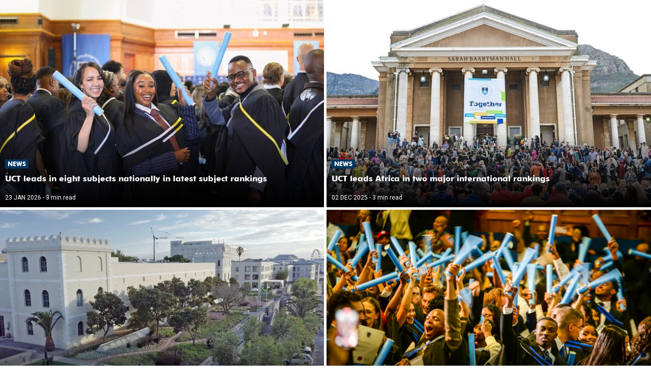

--- FILE ---
content_type: text/html; charset=UTF-8
request_url: https://www.news.uct.ac.za/iframeResearchOfficeRankings/
body_size: 4828
content:
<!DOCTYPE html>
<html lang="en">
<head>
    <!--ss_head.tpl-->
	<title>iFrame for Research Office rankings | UCT News</title>
	<meta charset="utf-8">
	<meta name="viewport" content="width=device-width, minimum-scale=1.0, maximum-scale=1.0, user-scalable=no">		
	<meta http-equiv="X-UA-Compatible" content="IE=edge">
		
		
	<link rel="canonical" href="http://www.news.uct.ac.za/iframeResearchOfficeRankings/" />
	<link rel="shortcut icon" href="/favicon.ico" />
	<link rel="apple-touch-icon-precomposed" href="/cache/images/152x152/focus_point/logo_bg.png"  >
    <link rel="apple-touch-icon" href="/cache/images/57x57/focus_point/logo_bg.png">
    <link rel="apple-touch-icon" sizes="76x76" href="/cache/images/76x76/focus_point/logo_bg.png">
    <link rel="apple-touch-icon" sizes="120x120" href="/cache/images/120x120/focus_point/logo_bg.png">
    <link rel="apple-touch-icon" sizes="152x152" href="/cache/images/152x152/focus_point/logo_bg.png">
    <link rel="apple-touch-icon" sizes="180x180" href="/cache/images/180x180/focus_point/logo_bg.png">
	
	
			<meta name="title" content="iFrame for Research Office rankings">
        <meta property="og:title" content="iFrame for Research Office rankings" />
        <meta name="twitter:title" content="iFrame for Research Office rankings">
        <meta property="og:url" content="http://www.news.uct.ac.za/iframeResearchOfficeRankings/" />
        <meta name="twitter:url" content="http://www.news.uct.ac.za/iframeResearchOfficeRankings/">
        
        		
	
	<!-- JQuery -->

  <script src="/scripts/jquery/jquery-3.7.1.min.js"></script>
  <script src="/scripts/jquery/jquery-migrate-3.5.2.js"></script>
	
	<!-- Font Awesome -->
    <link rel="stylesheet" href="https://stackpath.bootstrapcdn.com/font-awesome/4.6.0/css/font-awesome.min.css">
    
    <!-- Google Fonts -->
    <link href="https://fonts.googleapis.com/css?family=Roboto" rel="stylesheet">
	
	<!-- Custom CSS -->
	<link rel="Stylesheet" href="/lib/web/minify/min/?g=general_css&amp;v=2020.04.14.01" />
    
    <!-- TPL EXTRA FIELD HERE -->
    
    
    
	
	
		
<!--ss_head.tpl end-->
</head>
<body class="body-iframe" style="padding: 0px !important;">

<div class="wrapper-iframe">
	
<!--module #iframe_researchofficerankings-->        <div class="grid-layout grid-col-xs-6 grid-col-sm-12">
                        <div class="grid-item col-span-xs-6 row-span-sm-4 col-span-sm-6">    
            <div class="box-article box-cover hover-reveal-blurb ">
                <div>
                    <img 
                        class="lazy"
                        data-src="/cache/images/userfiles/images/news/2026/01/650x435/focus_point/48.31-46.16/2026-01-23_THE-WUR.jpg"
                        data-toggle="windowlocation" 
                        data-location="/article/-2026-01-23-uct-leads-in-eight-subjects-nationally-in-latest-subject-rankings"
                        data-eventlabel="2026-01-23-uct-leads-in-eight-subjects-nationally-in-latest-subject-rankings"
                    />
                    
                    
                    <div class="fadeout"
                			data-toggle="windowlocation" 
                         	data-location="/article/-2026-01-23-uct-leads-in-eight-subjects-nationally-in-latest-subject-rankings" 
                         	data-eventlabel="2026-01-23-uct-leads-in-eight-subjects-nationally-in-latest-subject-rankings"
                        >&nbsp;</div>
                    
                    <div>
                                                    <a href="/article/-category/news" class="blue-tag">News</a>
                                                <a href="/article/-2026-01-23-uct-leads-in-eight-subjects-nationally-in-latest-subject-rankings" data-eventlabel="2026-01-23-uct-leads-in-eight-subjects-nationally-in-latest-subject-rankings"> UCT leads in eight subjects nationally in latest subject rankings</a>
                        <a class="smaller-text" href="/article/-2026-01-23-uct-leads-in-eight-subjects-nationally-in-latest-subject-rankings" data-eventlabel="2026-01-23-uct-leads-in-eight-subjects-nationally-in-latest-subject-rankings">
                            <p class="reveal-blurb">
                                Three UCT disciplines have been ranked in the global top 100 in the latest Times Higher Education World University Rankings by Subject, with the university placing first in eight subjects in South Africa.
                            </p>
                        </a>
                        <span class="date-tag">
                            23 Jan 2026
                            
                                                        <span class="read-time">- 3 min read</span>
                                                        
                                                    </span>
                    </div>
                    
                </div>
            </div>
        </div>
                        <div class="grid-item col-span-xs-6 row-span-sm-4 col-span-sm-6">    
            <div class="box-article box-cover hover-reveal-blurb ">
                <div>
                    <img 
                        class="lazy"
                        data-src="/cache/images/userfiles/images/news/2025/12/650x435/focus_point/50-50/20251202_sep-grad-day.jpg"
                        data-toggle="windowlocation" 
                        data-location="/article/-2025-12-02-uct-leads-africa-in-two-major-international-rankings"
                        data-eventlabel="2025-12-02-uct-leads-africa-in-two-major-international-rankings"
                    />
                    
                    
                    <div class="fadeout"
                			data-toggle="windowlocation" 
                         	data-location="/article/-2025-12-02-uct-leads-africa-in-two-major-international-rankings" 
                         	data-eventlabel="2025-12-02-uct-leads-africa-in-two-major-international-rankings"
                        >&nbsp;</div>
                    
                    <div>
                                                    <a href="/article/-category/news" class="blue-tag">News</a>
                                                <a href="/article/-2025-12-02-uct-leads-africa-in-two-major-international-rankings" data-eventlabel="2025-12-02-uct-leads-africa-in-two-major-international-rankings"> UCT leads Africa in two major international rankings</a>
                        <a class="smaller-text" href="/article/-2025-12-02-uct-leads-africa-in-two-major-international-rankings" data-eventlabel="2025-12-02-uct-leads-africa-in-two-major-international-rankings">
                            <p class="reveal-blurb">
                                Geography and Public Health stand out for UCT in the latest world rankings of academic subjects.
                            </p>
                        </a>
                        <span class="date-tag">
                            02 Dec 2025
                            
                                                        <span class="read-time">- 3 min read</span>
                                                        
                                                    </span>
                    </div>
                    
                </div>
            </div>
        </div>
                        <div class="grid-item col-span-xs-6 row-span-sm-4 col-span-sm-6">    
            <div class="box-article box-cover hover-reveal-blurb ">
                <div>
                    <img 
                        class="lazy"
                        data-src="/cache/images/userfiles/images/news/2025/11/650x435/focus_point/50-50/2025-11-07_UCT-GSB-Aerial-Side-Angle2.jpg"
                        data-toggle="windowlocation" 
                        data-location="/article/-2025-11-08-uct-gsb-mba-leads-globally-in-sustainability-and-impact"
                        data-eventlabel="2025-11-08-uct-gsb-mba-leads-globally-in-sustainability-and-impact"
                    />
                    
                    
                    <div class="fadeout"
                			data-toggle="windowlocation" 
                         	data-location="/article/-2025-11-08-uct-gsb-mba-leads-globally-in-sustainability-and-impact" 
                         	data-eventlabel="2025-11-08-uct-gsb-mba-leads-globally-in-sustainability-and-impact"
                        >&nbsp;</div>
                    
                    <div>
                                                    <a href="/article/-category/news" class="blue-tag">News</a>
                                                <a href="/article/-2025-11-08-uct-gsb-mba-leads-globally-in-sustainability-and-impact" data-eventlabel="2025-11-08-uct-gsb-mba-leads-globally-in-sustainability-and-impact"> UCT GSB MBA leads globally in sustainability and impact</a>
                        <a class="smaller-text" href="/article/-2025-11-08-uct-gsb-mba-leads-globally-in-sustainability-and-impact" data-eventlabel="2025-11-08-uct-gsb-mba-leads-globally-in-sustainability-and-impact">
                            <p class="reveal-blurb">
                                The MBA at the UCT GSB has once again ranked 7th globally and first in South Africa in the Better World MBA rankings.
                            </p>
                        </a>
                        <span class="date-tag">
                            08 Nov 2025
                            
                                                        <span class="read-time">- 4 min read</span>
                                                        
                                                    </span>
                    </div>
                    
                </div>
            </div>
        </div>
                        <div class="grid-item col-span-xs-6 row-span-sm-4 col-span-sm-6">    
            <div class="box-article box-cover hover-reveal-blurb ">
                <div>
                    <img 
                        class="lazy"
                        data-src="/cache/images/userfiles/images/news/2025/10/650x435/focus_point/52.06-37.96/2025-10-09_students-graduation.jpg"
                        data-toggle="windowlocation" 
                        data-location="/article/-2025-10-09-uct-leads-africa-once-again-climbing-in-global-rankings"
                        data-eventlabel="2025-10-09-uct-leads-africa-once-again-climbing-in-global-rankings"
                    />
                    
                    
                    <div class="fadeout"
                			data-toggle="windowlocation" 
                         	data-location="/article/-2025-10-09-uct-leads-africa-once-again-climbing-in-global-rankings" 
                         	data-eventlabel="2025-10-09-uct-leads-africa-once-again-climbing-in-global-rankings"
                        >&nbsp;</div>
                    
                    <div>
                                                    <a href="/article/-category/research-innovation" class="blue-tag">Research and innovation</a>
                                                <a href="/article/-2025-10-09-uct-leads-africa-once-again-climbing-in-global-rankings" data-eventlabel="2025-10-09-uct-leads-africa-once-again-climbing-in-global-rankings"> UCT leads Africa once again, climbing in global rankings</a>
                        <a class="smaller-text" href="/article/-2025-10-09-uct-leads-africa-once-again-climbing-in-global-rankings" data-eventlabel="2025-10-09-uct-leads-africa-once-again-climbing-in-global-rankings">
                            <p class="reveal-blurb">
                                UCT has advanced to 164th place in the Times Higher Education World University Rankings 2026, placing among the top 7.5% of universities worldwide.
                            </p>
                        </a>
                        <span class="date-tag">
                            09 Oct 2025
                            
                                                        <span class="read-time">- 4 min read</span>
                                                        
                                                    </span>
                    </div>
                    
                </div>
            </div>
        </div>
                        <div class="grid-item col-span-xs-6 row-span-sm-4 col-span-sm-6">    
            <div class="box-article box-cover hover-reveal-blurb ">
                <div>
                    <img 
                        class="lazy"
                        data-src="/cache/images/userfiles/images/news/2025/09/650x435/focus_point/40.33-39.12/2025-09-04_rankings.jpg"
                        data-toggle="windowlocation" 
                        data-location="/article/-2025-09-05-uct-retains-african-lead-in-2025-global-rankings"
                        data-eventlabel="2025-09-05-uct-retains-african-lead-in-2025-global-rankings"
                    />
                    
                    
                    <div class="fadeout"
                			data-toggle="windowlocation" 
                         	data-location="/article/-2025-09-05-uct-retains-african-lead-in-2025-global-rankings" 
                         	data-eventlabel="2025-09-05-uct-retains-african-lead-in-2025-global-rankings"
                        >&nbsp;</div>
                    
                    <div>
                                                    <a href="/article/-category/research-innovation" class="blue-tag">Research and innovation</a>
                                                <a href="/article/-2025-09-05-uct-retains-african-lead-in-2025-global-rankings" data-eventlabel="2025-09-05-uct-retains-african-lead-in-2025-global-rankings"> UCT retains African lead in 2025 global rankings</a>
                        <a class="smaller-text" href="/article/-2025-09-05-uct-retains-african-lead-in-2025-global-rankings" data-eventlabel="2025-09-05-uct-retains-african-lead-in-2025-global-rankings">
                            <p class="reveal-blurb">
                                Evaluated out of 2 500 institutions globally, UCT placed in the top 201–300 band in the 2025 ARWU rankings.
                            </p>
                        </a>
                        <span class="date-tag">
                            05 Sep 2025
                            
                                                        <span class="read-time">- 4 min read</span>
                                                        
                                                    </span>
                    </div>
                    
                </div>
            </div>
        </div>
                        <div class="grid-item col-span-xs-6 row-span-sm-4 col-span-sm-6">    
            <div class="box-article box-cover hover-reveal-blurb ">
                <div>
                    <img 
                        class="lazy"
                        data-src="/cache/images/userfiles/images/news/2025/06/650x435/focus_point/50-50/2023-06-19-rankings2000x1333.jpg"
                        data-toggle="windowlocation" 
                        data-location="/article/-2025-06-19-ucts-best-qs-performance-in-a-decade"
                        data-eventlabel="2025-06-19-ucts-best-qs-performance-in-a-decade"
                    />
                    
                    
                    <div class="fadeout"
                			data-toggle="windowlocation" 
                         	data-location="/article/-2025-06-19-ucts-best-qs-performance-in-a-decade" 
                         	data-eventlabel="2025-06-19-ucts-best-qs-performance-in-a-decade"
                        >&nbsp;</div>
                    
                    <div>
                                                    <a href="/article/-category/research-innovation" class="blue-tag">Research and innovation</a>
                                                <a href="/article/-2025-06-19-ucts-best-qs-performance-in-a-decade" data-eventlabel="2025-06-19-ucts-best-qs-performance-in-a-decade"> UCT’s best QS performance in a decade</a>
                        <a class="smaller-text" href="/article/-2025-06-19-ucts-best-qs-performance-in-a-decade" data-eventlabel="2025-06-19-ucts-best-qs-performance-in-a-decade">
                            <p class="reveal-blurb">
                                 Setting the pace on the continent, with its most prime ranking in 10 years, UCT continues to lead as highest-ranked under the recently released QS World University Rankings. 

                            </p>
                        </a>
                        <span class="date-tag">
                            19 Jun 2025
                            
                                                        <span class="read-time">- 8 min read</span>
                                                        
                                                    </span>
                    </div>
                    
                </div>
            </div>
        </div>
                        <div class="grid-item col-span-xs-6 row-span-sm-4 col-span-sm-6">    
            <div class="box-article box-cover hover-reveal-blurb ">
                <div>
                    <img 
                        class="lazy"
                        data-src="/cache/images/userfiles/images/news/2025/06/650x435/focus_point/50-50/2025-06-17_CWUR-Rankings_2000x1125.jpg"
                        data-toggle="windowlocation" 
                        data-location="/article/-2025-06-17-uct-remains-africas-top-university-in-latest-global-rankings"
                        data-eventlabel="2025-06-17-uct-remains-africas-top-university-in-latest-global-rankings"
                    />
                    
                    
                    <div class="fadeout"
                			data-toggle="windowlocation" 
                         	data-location="/article/-2025-06-17-uct-remains-africas-top-university-in-latest-global-rankings" 
                         	data-eventlabel="2025-06-17-uct-remains-africas-top-university-in-latest-global-rankings"
                        >&nbsp;</div>
                    
                    <div>
                                                    <a href="/article/-category/news" class="blue-tag">News</a>
                                                <a href="/article/-2025-06-17-uct-remains-africas-top-university-in-latest-global-rankings" data-eventlabel="2025-06-17-uct-remains-africas-top-university-in-latest-global-rankings"> UCT remains Africa’s top university in latest global rankings</a>
                        <a class="smaller-text" href="/article/-2025-06-17-uct-remains-africas-top-university-in-latest-global-rankings" data-eventlabel="2025-06-17-uct-remains-africas-top-university-in-latest-global-rankings">
                            <p class="reveal-blurb">
                                UCT has sustained its position as Africa’s leading university in the latest CWUR rankings amid a globally competitive environment.
                            </p>
                        </a>
                        <span class="date-tag">
                            17 Jun 2025
                            
                                                        <span class="read-time">- 2 min read</span>
                                                        
                                                    </span>
                    </div>
                    
                </div>
            </div>
        </div>
                        <div class="grid-item col-span-xs-6 row-span-sm-4 col-span-sm-6">    
            <div class="box-article box-cover hover-reveal-blurb ">
                <div>
                    <img 
                        class="lazy"
                        data-src="/cache/images/userfiles/images/researchoffice/2025/03-Mar/650x435/focus_point/50-50/DSC_6017.jpg"
                        data-toggle="windowlocation" 
                        data-location="/article/-2025-04-02-uct-rises-in-key-disciplines-in-qs-subject-rankings"
                        data-eventlabel="2025-04-02-uct-rises-in-key-disciplines-in-qs-subject-rankings"
                    />
                    
                    
                    <div class="fadeout"
                			data-toggle="windowlocation" 
                         	data-location="/article/-2025-04-02-uct-rises-in-key-disciplines-in-qs-subject-rankings" 
                         	data-eventlabel="2025-04-02-uct-rises-in-key-disciplines-in-qs-subject-rankings"
                        >&nbsp;</div>
                    
                    <div>
                                                    <a href="/article/-category/research-innovation" class="blue-tag">Research and innovation</a>
                                                <a href="/article/-2025-04-02-uct-rises-in-key-disciplines-in-qs-subject-rankings" data-eventlabel="2025-04-02-uct-rises-in-key-disciplines-in-qs-subject-rankings"> UCT rises in key disciplines in QS subject rankings</a>
                        <a class="smaller-text" href="/article/-2025-04-02-uct-rises-in-key-disciplines-in-qs-subject-rankings" data-eventlabel="2025-04-02-uct-rises-in-key-disciplines-in-qs-subject-rankings">
                            <p class="reveal-blurb">
                                 UCT ranked 15th globally in Development Studies in the latest QS World University Rankings by Subject 2024. 

                            </p>
                        </a>
                        <span class="date-tag">
                            02 Apr 2025
                            
                                                        <span class="read-time">- 3 min read</span>
                                                        
                                                    </span>
                    </div>
                    
                </div>
            </div>
        </div>
                        <div class="grid-item col-span-xs-6 row-span-sm-4 col-span-sm-6">    
            <div class="box-article box-cover hover-reveal-blurb ">
                <div>
                    <img 
                        class="lazy"
                        data-src="/cache/images/userfiles/images/news/2025/03/650x435/focus_point/51.67-38.07/2025-03-27_GSB-campus.jpg"
                        data-toggle="windowlocation" 
                        data-location="/article/-2025-03-27-uct-gsbs-emba-ranked-best-in-africa-and-11th-globally"
                        data-eventlabel="2025-03-27-uct-gsbs-emba-ranked-best-in-africa-and-11th-globally"
                    />
                    
                    
                    <div class="fadeout"
                			data-toggle="windowlocation" 
                         	data-location="/article/-2025-03-27-uct-gsbs-emba-ranked-best-in-africa-and-11th-globally" 
                         	data-eventlabel="2025-03-27-uct-gsbs-emba-ranked-best-in-africa-and-11th-globally"
                        >&nbsp;</div>
                    
                    <div>
                                                    <a href="/article/-category/news" class="blue-tag">News</a>
                                                <a href="/article/-2025-03-27-uct-gsbs-emba-ranked-best-in-africa-and-11th-globally" data-eventlabel="2025-03-27-uct-gsbs-emba-ranked-best-in-africa-and-11th-globally"> UCT GSB’s EMBA ranked best in Africa and 11th globally</a>
                        <a class="smaller-text" href="/article/-2025-03-27-uct-gsbs-emba-ranked-best-in-africa-and-11th-globally" data-eventlabel="2025-03-27-uct-gsbs-emba-ranked-best-in-africa-and-11th-globally">
                            <p class="reveal-blurb">
                                The UCT GSB reaffirmed its position as one of the world’s leading business schools, as its EMBA was named the top EMBA programme in Africa and 11th globally.
                            </p>
                        </a>
                        <span class="date-tag">
                            27 Mar 2025
                            
                                                        <span class="read-time">- 4 min read</span>
                                                        
                                                    </span>
                    </div>
                    
                </div>
            </div>
        </div>
                        <div class="grid-item col-span-xs-6 row-span-sm-4 col-span-sm-6">    
            <div class="box-article box-cover hover-reveal-blurb ">
                <div>
                    <img 
                        class="lazy"
                        data-src="/cache/images/userfiles/images/news/2025/01/650x435/focus_point/46.64-39.8/2025-01-24_Top100-Rankings.jpg"
                        data-toggle="windowlocation" 
                        data-location="/article/-2025-01-24-top-100-uct-rises-in-medical-and-health-and-education-studies"
                        data-eventlabel="2025-01-24-top-100-uct-rises-in-medical-and-health-and-education-studies"
                    />
                    
                    
                    <div class="fadeout"
                			data-toggle="windowlocation" 
                         	data-location="/article/-2025-01-24-top-100-uct-rises-in-medical-and-health-and-education-studies" 
                         	data-eventlabel="2025-01-24-top-100-uct-rises-in-medical-and-health-and-education-studies"
                        >&nbsp;</div>
                    
                    <div>
                                                    <a href="/article/-category/news" class="blue-tag">News</a>
                                                <a href="/article/-2025-01-24-top-100-uct-rises-in-medical-and-health-and-education-studies" data-eventlabel="2025-01-24-top-100-uct-rises-in-medical-and-health-and-education-studies"> Top 100: UCT rises in Medical and health and Education Studies</a>
                        <a class="smaller-text" href="/article/-2025-01-24-top-100-uct-rises-in-medical-and-health-and-education-studies" data-eventlabel="2025-01-24-top-100-uct-rises-in-medical-and-health-and-education-studies">
                            <p class="reveal-blurb">
                                UCT sees an improvement in subject placement according to the THE World University Rankings published this month.
                            </p>
                        </a>
                        <span class="date-tag">
                            24 Jan 2025
                            
                                                        <span class="read-time">- 3 min read</span>
                                                        
                                                    </span>
                    </div>
                    
                </div>
            </div>
        </div>
                        <div class="grid-item col-span-xs-6 row-span-sm-4 col-span-sm-6">    
            <div class="box-article box-cover hover-reveal-blurb ">
                <div>
                    <img 
                        class="lazy"
                        data-src="/cache/images/userfiles/images/news/2025/01/650x435/focus_point/46.64-39.8/2025-01-24_Rankings.jpg"
                        data-toggle="windowlocation" 
                        data-location="/article/-2024-12-17-40th-in-the-world-for-sustainability-a-new-uct-first"
                        data-eventlabel="2024-12-17-40th-in-the-world-for-sustainability-a-new-uct-first"
                    />
                    
                    
                    <div class="fadeout"
                			data-toggle="windowlocation" 
                         	data-location="/article/-2024-12-17-40th-in-the-world-for-sustainability-a-new-uct-first" 
                         	data-eventlabel="2024-12-17-40th-in-the-world-for-sustainability-a-new-uct-first"
                        >&nbsp;</div>
                    
                    <div>
                                                    <a href="/article/-category/news" class="blue-tag">News</a>
                                                <a href="/article/-2024-12-17-40th-in-the-world-for-sustainability-a-new-uct-first" data-eventlabel="2024-12-17-40th-in-the-world-for-sustainability-a-new-uct-first"> 40th in the world for sustainability – a new UCT first</a>
                        <a class="smaller-text" href="/article/-2024-12-17-40th-in-the-world-for-sustainability-a-new-uct-first" data-eventlabel="2024-12-17-40th-in-the-world-for-sustainability-a-new-uct-first">
                            <p class="reveal-blurb">
                                UCT has been placed in the top 2.5% of universities worldwide in the QS Sustainability World Rankings.
                            </p>
                        </a>
                        <span class="date-tag">
                            17 Dec 2024
                            
                                                        <span class="read-time">- 4 min read</span>
                                                        
                                                    </span>
                    </div>
                    
                </div>
            </div>
        </div>
                        <div class="grid-item col-span-xs-6 row-span-sm-4 col-span-sm-6">    
            <div class="box-article box-cover hover-reveal-blurb ">
                <div>
                    <img 
                        class="lazy"
                        data-src="/cache/images/userfiles/images/news/2024/11/650x435/focus_point/54.33-47.94/2024-11-15_GSB.jpg"
                        data-toggle="windowlocation" 
                        data-location="/article/-2024-11-15-uct-gsb-mba-ranked-number-seven-globally-for-impact-and-sustainability"
                        data-eventlabel="2024-11-15-uct-gsb-mba-ranked-number-seven-globally-for-impact-and-sustainability"
                    />
                    
                    
                    <div class="fadeout"
                			data-toggle="windowlocation" 
                         	data-location="/article/-2024-11-15-uct-gsb-mba-ranked-number-seven-globally-for-impact-and-sustainability" 
                         	data-eventlabel="2024-11-15-uct-gsb-mba-ranked-number-seven-globally-for-impact-and-sustainability"
                        >&nbsp;</div>
                    
                    <div>
                                                    <a href="/article/-category/news" class="blue-tag">News</a>
                                                <a href="/article/-2024-11-15-uct-gsb-mba-ranked-number-seven-globally-for-impact-and-sustainability" data-eventlabel="2024-11-15-uct-gsb-mba-ranked-number-seven-globally-for-impact-and-sustainability"> UCT GSB MBA ranked number seven globally for impact and sustainability</a>
                        <a class="smaller-text" href="/article/-2024-11-15-uct-gsb-mba-ranked-number-seven-globally-for-impact-and-sustainability" data-eventlabel="2024-11-15-uct-gsb-mba-ranked-number-seven-globally-for-impact-and-sustainability">
                            <p class="reveal-blurb">
                                The UCT GSB’s MBA programme has been ranked number seven globally and number one in Africa in the 2024 Better World MBA ranking by ‘Corporate Knights’ magazine.
                            </p>
                        </a>
                        <span class="date-tag">
                            15 Nov 2024
                            
                                                        <span class="read-time">- 3 min read</span>
                                                        
                                                    </span>
                    </div>
                    
                </div>
            </div>
        </div>
                        <div class="grid-item col-span-xs-6 row-span-sm-4 col-span-sm-6">    
            <div class="box-article box-cover hover-reveal-blurb ">
                <div>
                    <img 
                        class="lazy"
                        data-src="/cache/images/userfiles/images/news/2024/10/650x435/focus_point/50.1-47.54/2024-10-18_GSB.jpg"
                        data-toggle="windowlocation" 
                        data-location="/article/-2024-10-18-uct-gsbs-emba-ranked-31st-globally-for-overall-satisfaction-by-the-financial-times"
                        data-eventlabel="2024-10-18-uct-gsbs-emba-ranked-31st-globally-for-overall-satisfaction-by-the-financial-times"
                    />
                    
                    
                    <div class="fadeout"
                			data-toggle="windowlocation" 
                         	data-location="/article/-2024-10-18-uct-gsbs-emba-ranked-31st-globally-for-overall-satisfaction-by-the-financial-times" 
                         	data-eventlabel="2024-10-18-uct-gsbs-emba-ranked-31st-globally-for-overall-satisfaction-by-the-financial-times"
                        >&nbsp;</div>
                    
                    <div>
                                                    <a href="/article/-category/news" class="blue-tag">News</a>
                                                <a href="/article/-2024-10-18-uct-gsbs-emba-ranked-31st-globally-for-overall-satisfaction-by-the-financial-times" data-eventlabel="2024-10-18-uct-gsbs-emba-ranked-31st-globally-for-overall-satisfaction-by-the-financial-times"> UCT GSB’s EMBA ranked 31st globally for Overall Satisfaction by the Financial Times</a>
                        <a class="smaller-text" href="/article/-2024-10-18-uct-gsbs-emba-ranked-31st-globally-for-overall-satisfaction-by-the-financial-times" data-eventlabel="2024-10-18-uct-gsbs-emba-ranked-31st-globally-for-overall-satisfaction-by-the-financial-times">
                            <p class="reveal-blurb">
                                The UK’s Financial Times has placed the UCT GSB among the best EMBAs in the world for alumni satisfaction in its new 2024 rankings.
                            </p>
                        </a>
                        <span class="date-tag">
                            18 Oct 2024
                            
                                                        <span class="read-time">- 3 min read</span>
                                                        
                                                    </span>
                    </div>
                    
                </div>
            </div>
        </div>
                        <div class="grid-item col-span-xs-6 row-span-sm-4 col-span-sm-6">    
            <div class="box-article box-cover hover-reveal-blurb ">
                <div>
                    <img 
                        class="lazy"
                        data-src="/cache/images/userfiles/images/news/2024/07/650x435/focus_point/45.1-47.65/2024-07-05_research-ranking.jpg"
                        data-toggle="windowlocation" 
                        data-location="/article/-2024-07-05-global-rankings-uct-rises-in-research-ranking"
                        data-eventlabel="2024-07-05-global-rankings-uct-rises-in-research-ranking"
                    />
                    
                    
                    <div class="fadeout"
                			data-toggle="windowlocation" 
                         	data-location="/article/-2024-07-05-global-rankings-uct-rises-in-research-ranking" 
                         	data-eventlabel="2024-07-05-global-rankings-uct-rises-in-research-ranking"
                        >&nbsp;</div>
                    
                    <div>
                                                    <a href="/article/-category/news" class="blue-tag">News</a>
                                                <a href="/article/-2024-07-05-global-rankings-uct-rises-in-research-ranking" data-eventlabel="2024-07-05-global-rankings-uct-rises-in-research-ranking"> Global rankings: UCT rises in research ranking</a>
                        <a class="smaller-text" href="/article/-2024-07-05-global-rankings-uct-rises-in-research-ranking" data-eventlabel="2024-07-05-global-rankings-uct-rises-in-research-ranking">
                            <p class="reveal-blurb">
                                UCT has been ranked 116th globally by the US News Best Global Universities Rankings, up nine places.
                            </p>
                        </a>
                        <span class="date-tag">
                            05 Jul 2024
                            
                                                        <span class="read-time">- 4 min read</span>
                                                        
                                                    </span>
                    </div>
                    
                </div>
            </div>
        </div>
            </div>

	
	
	
	
	
	
	
	
	
</div>


<!-- Custom JS -->
<script type="text/javascript" src="/lib/web/minify/min/?g=preload_js&amp;v=2020.01.15.1"></script>
<script type="text/javascript" src="/lib/web/minify/min/?g=general_js,slider_js,mediaplayer_js,polls_js&amp;v=2020.01.15.1"></script>

<script>jwplayer.key="IN4neURW8s/p/MD0Bd4G4GGHMTBwfjKxy0Z7EdvdS9Q=";</script>

<!--include #googleAnalytics | Google Analytics--><script>
(function(i,s,o,g,r,a,m){i['GoogleAnalyticsObject']=r;i[r]=i[r]||function(){
  (i[r].q=i[r].q||[]).push(arguments)},i[r].l=1*new Date();a=s.createElement(o),
  m=s.getElementsByTagName(o)[0];a.async=1;a.src=g;m.parentNode.insertBefore(a,m)
  })(window,document,'script','https://www.google-analytics.com/analytics.js','ga');

  ga('create', 'UA-99338618-1', 'auto');
  ga('require', 'linkid');
  ga('require', 'displayfeatures');
  ga('send', 'pageview');
</script><!-- Google tag (gtag.js) including iframes--><script async src="https://www.googletagmanager.com/gtag/js?id=G-HQXW8MGYRR"></script><script>
  window.dataLayer = window.dataLayer || [];
  function gtag(){dataLayer.push(arguments);}
  gtag('js', new Date());

  gtag('config', 'G-HQXW8MGYRR');
</script>
<!-- Google Tag Manager including iframes -->
<script>(function(w,d,s,l,i){w[l]=w[l]||[];w[l].push({'gtm.start':
new Date().getTime(),event:'gtm.js'});var f=d.getElementsByTagName(s)[0],
j=d.createElement(s),dl=l!='dataLayer'?'&l='+l:'';j.async=true;j.src=
'https://www.googletagmanager.com/gtm.js?id='+i+dl;f.parentNode.insertBefore(j,f);
})(window,document,'script','dataLayer','GTM-MCFMTK6');</script>
<!-- End Google Tag Manager -->



<script src="//ajax.googleapis.com/ajax/libs/webfont/1.5.10/webfont.js"></script>
<script>
	WebFontConfig = {
		google: {families: ['Roboto']},
		custom: { families: ['FuturaBT'],
		urls: ['/scripts/fonts/FuturaBT/styles.css'] }, //this is added to general config too for faster loading
		active: function(){
			layoutCallbacks.fontsloaded.fire();
		}
	};
	WebFont.load(WebFontConfig);
</script>



</body>
</html>